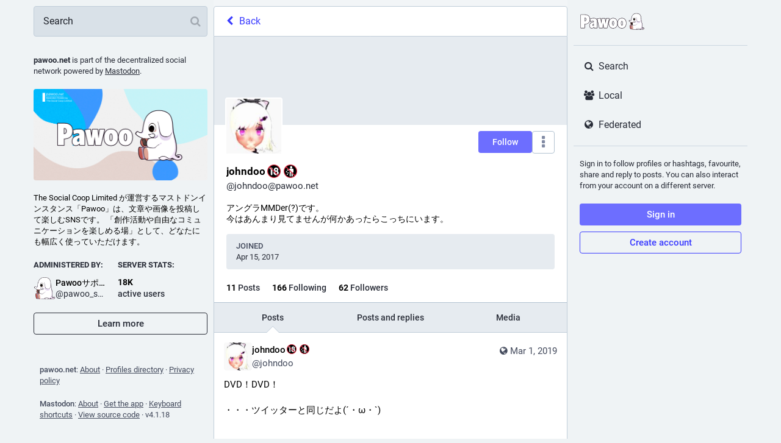

--- FILE ---
content_type: image/svg+xml
request_url: https://pawoo.net/emoji/1f6af.svg
body_size: 419
content:
<svg xmlns="http://www.w3.org/2000/svg" viewBox="0 0 36 36"><path d="M34.999 17.999c0 9.389-7.611 17-17 17S1 27.388 1 17.999 8.61 1 17.999 1s17 7.61 17 16.999z"/><ellipse fill="#FFF" cx="20" cy="7.5" rx="3" ry="3.5"/><path fill="#FFF" d="M26 13s0-2-2-2h-7c-1 0-2 1-2 1l-2 2H9s-1 0-1 1 1 1 1 1h5l2-1.171V31s0 1 1 1h1s1 0 1-1v-8s0-1 1-1 1 1 1 1v8s0 1 1 1h1s1 0 1-1v-9s2 0 2-2v-7zM9.242 19.467c0 .846-.726 1.533-1.621 1.533S6 20.313 6 19.467c0-.847.726-1.533 1.621-1.533s1.621.686 1.621 1.533z"/><path fill="#FFF" d="M13.242 22.467c0 .847-.726 1.533-1.621 1.533S10 23.313 10 22.467c0-.847.726-1.533 1.621-1.533s1.621.686 1.621 1.533zm-2 4c0 .847-.726 1.533-1.621 1.533S8 27.313 8 26.467c0-.847.726-1.533 1.621-1.533s1.621.686 1.621 1.533z"/><path fill="#DD2E44" d="M18 0C8.059 0 0 8.06 0 18c0 9.941 8.059 18 18 18s18-8.059 18-18c0-9.94-8.059-18-18-18zm16 18c0 3.968-1.453 7.591-3.845 10.388L7.612 5.845C10.409 3.453 14.032 2 18 2c8.837 0 16 7.164 16 16zM2 18c0-3.968 1.453-7.592 3.845-10.388l22.543 22.544C25.592 32.548 21.968 34 18 34 9.164 34 2 26.837 2 18z"/></svg>

--- FILE ---
content_type: image/svg+xml
request_url: https://pawoo.net/emoji/1f6af.svg
body_size: 419
content:
<svg xmlns="http://www.w3.org/2000/svg" viewBox="0 0 36 36"><path d="M34.999 17.999c0 9.389-7.611 17-17 17S1 27.388 1 17.999 8.61 1 17.999 1s17 7.61 17 16.999z"/><ellipse fill="#FFF" cx="20" cy="7.5" rx="3" ry="3.5"/><path fill="#FFF" d="M26 13s0-2-2-2h-7c-1 0-2 1-2 1l-2 2H9s-1 0-1 1 1 1 1 1h5l2-1.171V31s0 1 1 1h1s1 0 1-1v-8s0-1 1-1 1 1 1 1v8s0 1 1 1h1s1 0 1-1v-9s2 0 2-2v-7zM9.242 19.467c0 .846-.726 1.533-1.621 1.533S6 20.313 6 19.467c0-.847.726-1.533 1.621-1.533s1.621.686 1.621 1.533z"/><path fill="#FFF" d="M13.242 22.467c0 .847-.726 1.533-1.621 1.533S10 23.313 10 22.467c0-.847.726-1.533 1.621-1.533s1.621.686 1.621 1.533zm-2 4c0 .847-.726 1.533-1.621 1.533S8 27.313 8 26.467c0-.847.726-1.533 1.621-1.533s1.621.686 1.621 1.533z"/><path fill="#DD2E44" d="M18 0C8.059 0 0 8.06 0 18c0 9.941 8.059 18 18 18s18-8.059 18-18c0-9.94-8.059-18-18-18zm16 18c0 3.968-1.453 7.591-3.845 10.388L7.612 5.845C10.409 3.453 14.032 2 18 2c8.837 0 16 7.164 16 16zM2 18c0-3.968 1.453-7.592 3.845-10.388l22.543 22.544C25.592 32.548 21.968 34 18 34 9.164 34 2 26.837 2 18z"/></svg>